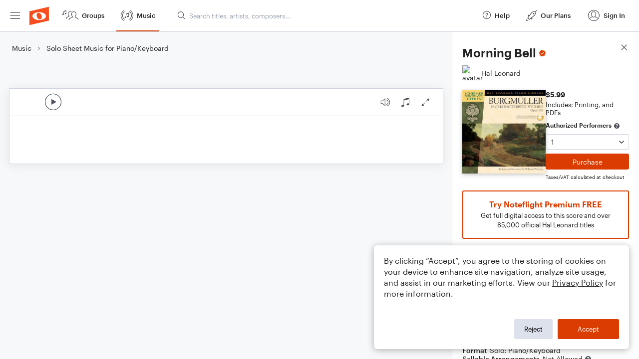

--- FILE ---
content_type: text/html; charset=utf-8
request_url: https://www.noteflight.com/pub_embed/5a689c2f3839936eb158d0b09ddb0e8d?token=eyJhbGciOiJIUzI1NiJ9.eyJkYXRhIjp7InB1Ymxpc2hlZF9zY29yZV9pZCI6IjVhNjg5YzJmMzgzOTkzNmViMTU4ZDBiMDlkZGIwZThkIiwicHJldmlldyI6dHJ1ZSwicGVyc29uYWxpemF0aW9uIjpudWxsLCJkaXNhYmxlUHJpbnRpbmciOnRydWV9LCJleHAiOjE3NjkxNDkzNDR9.M8KYmTDt4Ody6wvuzHN_EpOq83zvJmjaZHTNJ3_74Eo
body_size: 1594
content:
<!DOCTYPE html>
<html lang="en" xml:lang="en" xmlns="http://www.w3.org/1999/xhtml">
  <head>
    <meta content="text/html;charset=UTF-8" http-equiv="content-type" />
    <meta http-equiv="X-UA-Compatible" content="requiresActiveX=true" />

      <meta name="robots" content="noindex,nofollow" />

    <title>
      Noteflight - Online Music Notation Software
    </title>
    <script language="javascript">
      var appConfigJsonB64 = "[base64]"
    </script>
    <script src="https://production-assets.noteflight.com/speedyg/speedyg-12edfd5d5315b0d44538.js"></script>
  </head>
  <body id="appBody">
  <div id="mainPage">
    <div id="embedContainer">
      <iframe id="embedIframe" class="fullSize" allow="autoplay; fullscreen"></iframe>
    </div>
    <div id="svgContainer">
      <div id="svgContainerHeader" class="svgContainerHeader" role="navigation" aria-label="svgContainerHeade">
        <div class="svgContainerHeaderInner" role="toolbar" aria-orientation="horizontal">
          <div class="headerPaletteLeft">
            <button
              id="playButton"
              class="unstyled paletteButton playCircle"
              aria-label="Play">
            </button>
          </div>
          <div class="headerPaletteRight">
            <button
              id="playbackButton"
              class="unstyled paletteButton playback"
              aria-label="Playback">
            </button>
            <button
              id="scoreButton"
              class="unstyled paletteButton notes"
              aria-label="Score">
            </button>
            <div id="printButtonContainer" class="hidden">
              <button
                id="printButton"
                class="unstyled paletteButton printSimple"
                aria-label="Print PDF Sample"
                aria-disabled="true">
              </button>
            </div>
            <button
              id="fullScreenButton"
              class="unstyled paletteButton"
              aria-label="Full Screen">
            </button>
          </div>
        </div>
      </div>
      <div id="pagesContainer" class="pagesContainer" role="main">
        <div id="pageTurnerBack" class="performUI performPageTurner back"></div>
        <div id="pageTurnerForward" class="performUI performPageTurner forward"></div>
      </div>
      <div id="spinner" class="hidden">
        <div id="spinner" class="overlay">
          <div class="spinnerContainer">
            <div class="spinner">
            </div>
            <div id="overlayCaption" class="overlayCaption"></div>
          </div>
        </div>
      </div>
    </div>
  </div>
</body>

</html>
